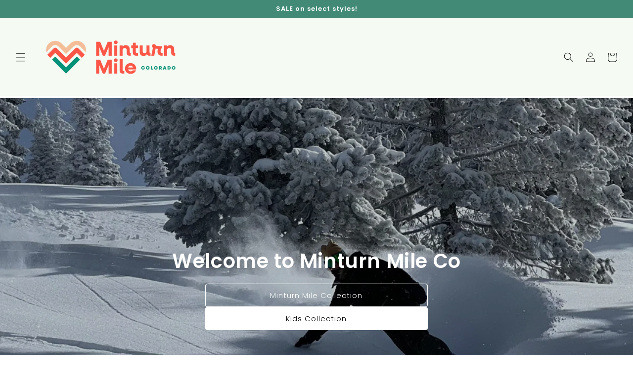

--- FILE ---
content_type: text/javascript
request_url: https://cdn.shopify.com/extensions/a424d896-690a-47f2-a3ae-a82565eec47e/preorder-now-wolf-5/assets/preorde_panda.js
body_size: -180
content:
console.log('extension loaded .');

//agar Shopify.shop se shop na mile toh url se domain nikal lo
function preorder_panda(){
	let preorder_js = document.createElement("script");

	let shopDomain  = Shopify.shop;
	if(shopDomain){
		preorder_js.setAttribute("src", `https://pre.bossapps.co/js/script?shop=${shopDomain}`);
	}
	else{
		let domain = location.hostname
		preorder_js.setAttribute("src", `https://pre.bossapps.co/js/script?domain=${domain}`);
	}

	document.head.appendChild(preorder_js);
}

preorder_panda();
